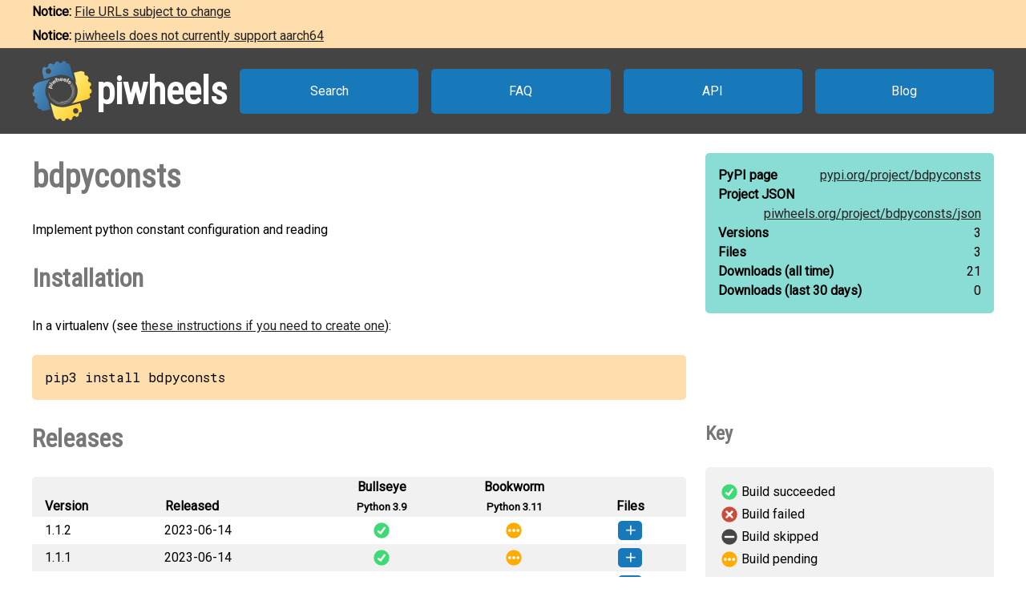

--- FILE ---
content_type: text/html
request_url: https://www.piwheels.org/project/bdpyconsts/
body_size: 2178
content:
<!doctype html>
<html class="no-js" lang="en" dir="ltr">
  <head>
    <title>piwheels - bdpyconsts</title>
    <meta charset="utf-8" />
    <meta name="viewport" content="width=device-width, initial-scale=1.0" />
    <link rel="stylesheet" href="https://fonts.googleapis.com/css?family=Roboto" />
    <link rel="stylesheet" href="https://fonts.googleapis.com/css?family=Roboto+Condensed" />
    <link rel="stylesheet" href="https://fonts.googleapis.com/css?family=Roboto+Mono" />
    <link rel="stylesheet" href="/styles.css" />
    <link rel="shortcut icon" href="/favicon.ico" type="image/x-icon" />
    <link rel="icon" href="/favicon.ico" type="image/x-icon" />
    <!-- TWITTER CARD -->
    <meta name="twitter:card" content="summary" />
    <meta name="twitter:site" content="@piwheels" />
    <meta name="twitter:title" content="piwheels - bdpyconsts" />
    <meta name="twitter:description" content="Implement python constant configuration and reading" />
    <meta name="twitter:image" content="https://www.piwheels.org/piwheels-logo-large.png" />
    <!-- END TWITTER CARD -->
    
    <link rel="canonical" href="https://www.piwheels.org/project/bdpyconsts/" />
    <meta name="description" content="The piwheels project page for bdpyconsts: Implement python constant configuration and reading" />
  
  </head>

  <body>
    <section id="noticebar" class="hidden">
      <div class="contents"></div>
    </section>
    <header>
      <a class="logo" href="/"><div></div><h1>piwheels</h1></a>
      <nav>
        <a href="/packages.html">Search</a>
        <a href="/faq.html">FAQ</a>
        <a href="/json.html">API</a>
        <a href="https://blog.piwheels.org/">Blog</a>
      </nav>
    </header>

    <article>
      
    <section>
      <div class="content">
        <h2 id="package" data-package="bdpyconsts">bdpyconsts</h2>
        <p>Implement python constant configuration and reading</p>

        <h3 id="install">Installation</h3>
        <p>In a virtualenv (see <a href="/faq.html#venv">these instructions if you need to create one</a>):</p>
        
        <pre>pip3 install bdpyconsts</pre>
      </div>

      <div class="sidebar">
        <div class="stats highlight">
          <dl>
            <dt>PyPI page</dt>
            <dd><a href="https://pypi.org/project/bdpyconsts">pypi.org/<wbr />project/<wbr />bdpyconsts</a></dd>
          </dl>
          <dl>
            <dt>Project JSON</dt>
            <dd><a href="/project/bdpyconsts/json">piwheels.org/<wbr />project/<wbr />bdpyconsts/<wbr />json</a></dd>
          </dl>
          <dl>
            <dt>Versions</dt>
            <dd>3</dd>
          </dl>
          <dl>
            <dt>Files</dt>
            <dd>3</dd>
          </dl>
          <dl>
            <dt>Downloads<wbr /> (all time)</dt>
            <dd id="downloads-all">loading...</dd>
          </dl>
          <dl>
            <dt>Downloads<wbr /> (last 30 days)</dt>
            <dd id="downloads-30">loading...</dd>
          </dl>
        </div>
      </div>
    </section>

    <section>
      <div class="content">
        <h3 id="releases">Releases</h3>
        <table>
          <thead>
            <tr>
              <th>Version</th>
              <th>Released</th>
              <th><span>Bullseye<br /><small>Python 3.9</small></span></th>
              <th><span>Bookworm<br /><small>Python 3.11</small></span></th>
              <th>Files</th>
            </tr>
          </thead>
          <tbody>
            
              <tr>
                <td>
                  1.1.2
                  
                  
                </td>
                <td title="2023-06-14 07:13:13 UTC">2023-06-14</td>
                
                  <td
                      class="success" title="Build succeeded"><a
                      href="/logs/0000/0992/9296.txt">&nbsp;</a></td>
                
                
                  <td
                      class="pending" title="Build pending"></td>
                
                <td></td>
              </tr>
              <tr>
                <td colspan="5">
                  <ul>
                    <li
                       data-dependencies="">
                      <span>
                        <a href="https://archive1.piwheels.org/simple/bdpyconsts/bdpyconsts-1.1.2-py3-none-any.whl#sha256=edc54491815c652b406616d5c3677b28991ce8fc1a4d28dc0a78e834a2282bbf">bdpyconsts-1.1.2-py3-none-any.whl</a>
                        (2 KB)
                      </span>
                    </li>
                  </ul>
                </td>
              </tr>
            
            
              <tr>
                <td>
                  1.1.1
                  
                  
                </td>
                <td title="2023-06-14 07:02:29 UTC">2023-06-14</td>
                
                  <td
                      class="success" title="Build succeeded"><a
                      href="/logs/0000/0992/9261.txt">&nbsp;</a></td>
                
                
                  <td
                      class="pending" title="Build pending"></td>
                
                <td></td>
              </tr>
              <tr>
                <td colspan="5">
                  <ul>
                    <li
                       data-dependencies="">
                      <span>
                        <a href="https://archive1.piwheels.org/simple/bdpyconsts/bdpyconsts-1.1.1-py3-none-any.whl#sha256=be54af32c830e37b3694cd17463cd200dcc0d335cb762591702b5e2fd6fdca68">bdpyconsts-1.1.1-py3-none-any.whl</a>
                        (2 KB)
                      </span>
                    </li>
                  </ul>
                </td>
              </tr>
            
            
              <tr>
                <td>
                  1.0.1
                  
                  
                </td>
                <td title="2022-08-08 10:28:29 UTC">2022-08-08</td>
                
                  <td
                      class="success" title="Build succeeded"><a
                      href="/logs/0000/0859/7195.txt">&nbsp;</a></td>
                
                
                  <td
                      class="pending" title="Build pending"></td>
                
                <td></td>
              </tr>
              <tr>
                <td colspan="5">
                  <ul>
                    <li
                       data-dependencies="">
                      <span>
                        <a href="https://archive1.piwheels.org/simple/bdpyconsts/bdpyconsts-1.0.1-py3-none-any.whl#sha256=0b1bbd1abbee258a1a31c1486ab1fb79886e6832893019dd5887734f7cc0b9db">bdpyconsts-1.0.1-py3-none-any.whl</a>
                        (2 KB)
                      </span>
                    </li>
                  </ul>
                </td>
              </tr>
            
          </tbody>
        </table>
        

        <h3 id="issues">Issues with this package?</h3>
        <ul>
          <li><a href="https://github.com/piwheels/packages/issues?q=is:issue+is:open+bdpyconsts">Search issues</a> for this package</li>
          <li>Package or version missing? <a href="https://github.com/piwheels/packages/issues/new?template=missing-package.yml&title=Missing+package:+bdpyconsts&labels=missing+package&package=bdpyconsts&pypi_url=https://pypi.org/project/bdpyconsts/&piwheels_url=https://www.piwheels.org/project/bdpyconsts/">Open a new issue</a></li>
          <li>Something else? <a href="https://github.com/piwheels/packages/issues/new?template=package.yml&title=Problem+with+package:+bdpyconsts&labels=package+issue&package=bdpyconsts&pypi_url=https://pypi.org/project/bdpyconsts/&piwheels_url=https://www.piwheels.org/project/bdpyconsts/">Open a new issue</a></li>
        </ul>

      </div>
      <div class="sidebar">
        <h4 id="key">Key</h4>
        <table class="key box">
          <tr><td class="success"></td><td>Build succeeded</td></tr>
          <tr><td class="fail"></td><td>Build failed</td></tr>
          <tr><td class="skip"></td><td>Build skipped</td></tr>
          <tr><td class="pending"></td><td>Build pending</td></tr>
        </table>
      </div>
    </section>

    <section>
      <div class="content no-sidebar">
        <p id="timestamp">Page last updated 2025-07-18 03:49:19 UTC</p>
      </div>
    </section>
  
    </article>

    <footer>
      <nav>
        <a id="github" href="https://github.com/piwheels"><div></div>GitHub</a>
        <a id="readthedocs" href="https://piwheels.readthedocs.io/"><div></div>Docs</a>
        <a id="twitter" href="https://twitter.com/piwheels"><div></div>Twitter</a>
      </nav>
      <p class="notices">piwheels is a community project by
        <a href="https://twitter.com/ben_nuttall">Ben Nuttall</a>
        and <a href="https://twitter.com/waveform80">Dave Jones</a>.
        Powered by the <a href="https://www.mythic-beasts.com/order/rpi">Mythic
        Beasts Pi Cloud</a>.</p>
      <a id="mythic" href="https://www.mythic-beasts.com/"></a>
    </footer>

    
    <script src="/shade.js"></script>
    <script src="/project.js"></script>
  
    <script src="/banner.js"></script>
  </body>
</html>



--- FILE ---
content_type: image/svg+xml
request_url: https://www.piwheels.org/github.svg
body_size: 925
content:
<svg width="32" height="32" version="1.1" viewBox="0 0 6.36 7.35" xmlns="http://www.w3.org/2000/svg">
  <g transform="matrix(.168 0 0 .168 -5.04 -4.73)" fill="#14679e">
    <path d="m50.1 71.9c-2.64 0.0037-5.28-0.448-7.75-1.38 2-1.12 0.634-4.17 1.04-6.1-3.14 0.808-7.17 0.263-8.89-2.83-0.81-2-1.86-4.06-3.84-5.13-2.01-1.87 2.47-1.56 3.15-0.392 1.77 1.28 2.35 3.82 4.59 4.51 1.61 0.57 4.05 0.522 5.15-0.696-0.0582-1.25 1.42-2.87 1.41-3.39-4.1-0.419-8.56-2.03-10.6-5.89-1.66-3.22-2.08-7.08-1.31-10.6 0.433-1.67 1.3-3.22 2.47-4.48-0.897-2.34-0.644-5 0.27-7.3 2.79-0.249 5.31 1.38 7.58 2.83 4.49-1.23 9.31-1.23 13.8 0 2.26-1.44 4.78-3.07 7.57-2.83 0.913 2.3 1.17 4.95 0.272 7.3 2.59 2.67 3.22 6.6 2.67 10.2-0.351 3.88-2.57 7.71-6.25 9.28-1.94 0.901-4.06 1.32-6.17 1.55 2.31 2.09 1.84 5.39 1.89 8.2 0.0228 1.62-0.0475 3.25 0.0386 4.87 1.6 1.52-1.95 1.45-3.09 1.94-1.33 0.252-2.67 0.381-4.02 0.386z" fill="#14679e"/>
  </g>
</svg>
